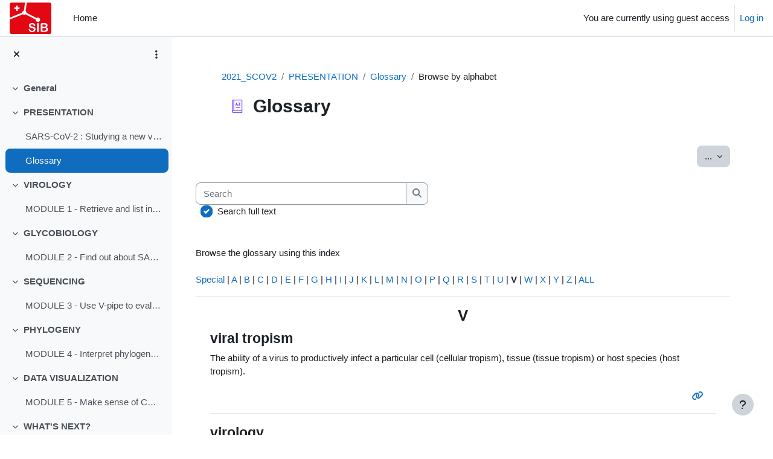

--- FILE ---
content_type: text/html; charset=utf-8
request_url: https://edu.sib.swiss/mod/glossary/view.php?id=6088&mode=letter&hook=V&sortkey=&sortorder=asc
body_size: 42771
content:
<!DOCTYPE html>

<html  dir="ltr" lang="en" xml:lang="en">
<head>
    <title>Glossary | SIB_E-learning</title>
    <link rel="shortcut icon" href="https://edu.sib.swiss/pluginfile.php/1/core_admin/favicon/64x64/1753861633/favicon.png" />
    <meta http-equiv="Content-Type" content="text/html; charset=utf-8" />
<meta name="keywords" content="moodle, Glossary | SIB_E-learning" />
<link rel="stylesheet" type="text/css" href="https://edu.sib.swiss/theme/yui_combo.php?rollup/3.18.1/yui-moodlesimple.css" /><script id="firstthemesheet" type="text/css">/** Required in order to fix style inclusion problems in IE with YUI **/</script><link rel="stylesheet" type="text/css" href="https://edu.sib.swiss/theme/styles.php/boost/1753861633_1753861263/all" />
<script>
//<![CDATA[
var M = {}; M.yui = {};
M.pageloadstarttime = new Date();
M.cfg = {"wwwroot":"https:\/\/edu.sib.swiss","apibase":"https:\/\/edu.sib.swiss\/r.php\/api","homeurl":{},"sesskey":"cCO2P1fRcu","sessiontimeout":"7200","sessiontimeoutwarning":1200,"themerev":"1753861633","slasharguments":1,"theme":"boost","iconsystemmodule":"core\/icon_system_fontawesome","jsrev":"1753861633","admin":"admin","svgicons":true,"usertimezone":"Europe\/Zurich","language":"en","courseId":572,"courseContextId":11576,"contextid":11578,"contextInstanceId":6088,"langrev":1753861633,"templaterev":"1753861633","siteId":1,"userId":1,"developerdebug":true};var yui1ConfigFn = function(me) {if(/-skin|reset|fonts|grids|base/.test(me.name)){me.type='css';me.path=me.path.replace(/\.js/,'.css');me.path=me.path.replace(/\/yui2-skin/,'/assets/skins/sam/yui2-skin')}};
var yui2ConfigFn = function(me) {var parts=me.name.replace(/^moodle-/,'').split('-'),component=parts.shift(),module=parts[0],min='-min';if(/-(skin|core)$/.test(me.name)){parts.pop();me.type='css';min=''}
if(module){var filename=parts.join('-');me.path=component+'/'+module+'/'+filename+min+'.'+me.type}else{me.path=component+'/'+component+'.'+me.type}};
YUI_config = {"debug":true,"base":"https:\/\/edu.sib.swiss\/lib\/yuilib\/3.18.1\/","comboBase":"https:\/\/edu.sib.swiss\/theme\/yui_combo.php?","combine":true,"filter":"RAW","insertBefore":"firstthemesheet","groups":{"yui2":{"base":"https:\/\/edu.sib.swiss\/lib\/yuilib\/2in3\/2.9.0\/build\/","comboBase":"https:\/\/edu.sib.swiss\/theme\/yui_combo.php?","combine":true,"ext":false,"root":"2in3\/2.9.0\/build\/","patterns":{"yui2-":{"group":"yui2","configFn":yui1ConfigFn}}},"moodle":{"name":"moodle","base":"https:\/\/edu.sib.swiss\/theme\/yui_combo.php?m\/1753861633\/","combine":true,"comboBase":"https:\/\/edu.sib.swiss\/theme\/yui_combo.php?","ext":false,"root":"m\/1753861633\/","patterns":{"moodle-":{"group":"moodle","configFn":yui2ConfigFn}},"filter":"DEBUG","modules":{"moodle-core-lockscroll":{"requires":["plugin","base-build"]},"moodle-core-blocks":{"requires":["base","node","io","dom","dd","dd-scroll","moodle-core-dragdrop","moodle-core-notification"]},"moodle-core-handlebars":{"condition":{"trigger":"handlebars","when":"after"}},"moodle-core-maintenancemodetimer":{"requires":["base","node"]},"moodle-core-notification":{"requires":["moodle-core-notification-dialogue","moodle-core-notification-alert","moodle-core-notification-confirm","moodle-core-notification-exception","moodle-core-notification-ajaxexception"]},"moodle-core-notification-dialogue":{"requires":["base","node","panel","escape","event-key","dd-plugin","moodle-core-widget-focusafterclose","moodle-core-lockscroll"]},"moodle-core-notification-alert":{"requires":["moodle-core-notification-dialogue"]},"moodle-core-notification-confirm":{"requires":["moodle-core-notification-dialogue"]},"moodle-core-notification-exception":{"requires":["moodle-core-notification-dialogue"]},"moodle-core-notification-ajaxexception":{"requires":["moodle-core-notification-dialogue"]},"moodle-core-dragdrop":{"requires":["base","node","io","dom","dd","event-key","event-focus","moodle-core-notification"]},"moodle-core-chooserdialogue":{"requires":["base","panel","moodle-core-notification"]},"moodle-core-event":{"requires":["event-custom"]},"moodle-core-actionmenu":{"requires":["base","event","node-event-simulate"]},"moodle-core_availability-form":{"requires":["base","node","event","event-delegate","panel","moodle-core-notification-dialogue","json"]},"moodle-course-categoryexpander":{"requires":["node","event-key"]},"moodle-course-dragdrop":{"requires":["base","node","io","dom","dd","dd-scroll","moodle-core-dragdrop","moodle-core-notification","moodle-course-coursebase","moodle-course-util"]},"moodle-course-management":{"requires":["base","node","io-base","moodle-core-notification-exception","json-parse","dd-constrain","dd-proxy","dd-drop","dd-delegate","node-event-delegate"]},"moodle-course-util":{"requires":["node"],"use":["moodle-course-util-base"],"submodules":{"moodle-course-util-base":{},"moodle-course-util-section":{"requires":["node","moodle-course-util-base"]},"moodle-course-util-cm":{"requires":["node","moodle-course-util-base"]}}},"moodle-form-dateselector":{"requires":["base","node","overlay","calendar"]},"moodle-form-shortforms":{"requires":["node","base","selector-css3","moodle-core-event"]},"moodle-question-searchform":{"requires":["base","node"]},"moodle-question-chooser":{"requires":["moodle-core-chooserdialogue"]},"moodle-availability_completion-form":{"requires":["base","node","event","moodle-core_availability-form"]},"moodle-availability_date-form":{"requires":["base","node","event","io","moodle-core_availability-form"]},"moodle-availability_grade-form":{"requires":["base","node","event","moodle-core_availability-form"]},"moodle-availability_group-form":{"requires":["base","node","event","moodle-core_availability-form"]},"moodle-availability_grouping-form":{"requires":["base","node","event","moodle-core_availability-form"]},"moodle-availability_profile-form":{"requires":["base","node","event","moodle-core_availability-form"]},"moodle-mod_assign-history":{"requires":["node","transition"]},"moodle-mod_quiz-toolboxes":{"requires":["base","node","event","event-key","io","moodle-mod_quiz-quizbase","moodle-mod_quiz-util-slot","moodle-core-notification-ajaxexception"]},"moodle-mod_quiz-quizbase":{"requires":["base","node"]},"moodle-mod_quiz-autosave":{"requires":["base","node","event","event-valuechange","node-event-delegate","io-form","datatype-date-format"]},"moodle-mod_quiz-dragdrop":{"requires":["base","node","io","dom","dd","dd-scroll","moodle-core-dragdrop","moodle-core-notification","moodle-mod_quiz-quizbase","moodle-mod_quiz-util-base","moodle-mod_quiz-util-page","moodle-mod_quiz-util-slot","moodle-course-util"]},"moodle-mod_quiz-modform":{"requires":["base","node","event"]},"moodle-mod_quiz-questionchooser":{"requires":["moodle-core-chooserdialogue","moodle-mod_quiz-util","querystring-parse"]},"moodle-mod_quiz-util":{"requires":["node","moodle-core-actionmenu"],"use":["moodle-mod_quiz-util-base"],"submodules":{"moodle-mod_quiz-util-base":{},"moodle-mod_quiz-util-slot":{"requires":["node","moodle-mod_quiz-util-base"]},"moodle-mod_quiz-util-page":{"requires":["node","moodle-mod_quiz-util-base"]}}},"moodle-message_airnotifier-toolboxes":{"requires":["base","node","io"]},"moodle-editor_atto-editor":{"requires":["node","transition","io","overlay","escape","event","event-simulate","event-custom","node-event-html5","node-event-simulate","yui-throttle","moodle-core-notification-dialogue","moodle-editor_atto-rangy","handlebars","timers","querystring-stringify"]},"moodle-editor_atto-plugin":{"requires":["node","base","escape","event","event-outside","handlebars","event-custom","timers","moodle-editor_atto-menu"]},"moodle-editor_atto-menu":{"requires":["moodle-core-notification-dialogue","node","event","event-custom"]},"moodle-editor_atto-rangy":{"requires":[]},"moodle-report_eventlist-eventfilter":{"requires":["base","event","node","node-event-delegate","datatable","autocomplete","autocomplete-filters"]},"moodle-report_loglive-fetchlogs":{"requires":["base","event","node","io","node-event-delegate"]},"moodle-gradereport_history-userselector":{"requires":["escape","event-delegate","event-key","handlebars","io-base","json-parse","moodle-core-notification-dialogue"]},"moodle-qbank_editquestion-chooser":{"requires":["moodle-core-chooserdialogue"]},"moodle-tool_lp-dragdrop-reorder":{"requires":["moodle-core-dragdrop"]},"moodle-assignfeedback_editpdf-editor":{"requires":["base","event","node","io","graphics","json","event-move","event-resize","transition","querystring-stringify-simple","moodle-core-notification-dialog","moodle-core-notification-alert","moodle-core-notification-warning","moodle-core-notification-exception","moodle-core-notification-ajaxexception"]},"moodle-atto_accessibilitychecker-button":{"requires":["color-base","moodle-editor_atto-plugin"]},"moodle-atto_accessibilityhelper-button":{"requires":["moodle-editor_atto-plugin"]},"moodle-atto_align-button":{"requires":["moodle-editor_atto-plugin"]},"moodle-atto_bold-button":{"requires":["moodle-editor_atto-plugin"]},"moodle-atto_charmap-button":{"requires":["moodle-editor_atto-plugin"]},"moodle-atto_clear-button":{"requires":["moodle-editor_atto-plugin"]},"moodle-atto_collapse-button":{"requires":["moodle-editor_atto-plugin"]},"moodle-atto_emojipicker-button":{"requires":["moodle-editor_atto-plugin"]},"moodle-atto_emoticon-button":{"requires":["moodle-editor_atto-plugin"]},"moodle-atto_equation-button":{"requires":["moodle-editor_atto-plugin","moodle-core-event","io","event-valuechange","tabview","array-extras"]},"moodle-atto_h5p-button":{"requires":["moodle-editor_atto-plugin"]},"moodle-atto_html-codemirror":{"requires":["moodle-atto_html-codemirror-skin"]},"moodle-atto_html-beautify":{},"moodle-atto_html-button":{"requires":["promise","moodle-editor_atto-plugin","moodle-atto_html-beautify","moodle-atto_html-codemirror","event-valuechange"]},"moodle-atto_image-button":{"requires":["moodle-editor_atto-plugin"]},"moodle-atto_indent-button":{"requires":["moodle-editor_atto-plugin"]},"moodle-atto_italic-button":{"requires":["moodle-editor_atto-plugin"]},"moodle-atto_link-button":{"requires":["moodle-editor_atto-plugin"]},"moodle-atto_managefiles-usedfiles":{"requires":["node","escape"]},"moodle-atto_managefiles-button":{"requires":["moodle-editor_atto-plugin"]},"moodle-atto_media-button":{"requires":["moodle-editor_atto-plugin","moodle-form-shortforms"]},"moodle-atto_noautolink-button":{"requires":["moodle-editor_atto-plugin"]},"moodle-atto_orderedlist-button":{"requires":["moodle-editor_atto-plugin"]},"moodle-atto_recordrtc-recording":{"requires":["moodle-atto_recordrtc-button"]},"moodle-atto_recordrtc-button":{"requires":["moodle-editor_atto-plugin","moodle-atto_recordrtc-recording"]},"moodle-atto_rtl-button":{"requires":["moodle-editor_atto-plugin"]},"moodle-atto_strike-button":{"requires":["moodle-editor_atto-plugin"]},"moodle-atto_subscript-button":{"requires":["moodle-editor_atto-plugin"]},"moodle-atto_superscript-button":{"requires":["moodle-editor_atto-plugin"]},"moodle-atto_table-button":{"requires":["moodle-editor_atto-plugin","moodle-editor_atto-menu","event","event-valuechange"]},"moodle-atto_title-button":{"requires":["moodle-editor_atto-plugin"]},"moodle-atto_underline-button":{"requires":["moodle-editor_atto-plugin"]},"moodle-atto_undo-button":{"requires":["moodle-editor_atto-plugin"]},"moodle-atto_unorderedlist-button":{"requires":["moodle-editor_atto-plugin"]}}},"gallery":{"name":"gallery","base":"https:\/\/edu.sib.swiss\/lib\/yuilib\/gallery\/","combine":true,"comboBase":"https:\/\/edu.sib.swiss\/theme\/yui_combo.php?","ext":false,"root":"gallery\/1753861633\/","patterns":{"gallery-":{"group":"gallery"}}}},"modules":{"core_filepicker":{"name":"core_filepicker","fullpath":"https:\/\/edu.sib.swiss\/lib\/javascript.php\/1753861633\/repository\/filepicker.js","requires":["base","node","node-event-simulate","json","async-queue","io-base","io-upload-iframe","io-form","yui2-treeview","panel","cookie","datatable","datatable-sort","resize-plugin","dd-plugin","escape","moodle-core_filepicker","moodle-core-notification-dialogue"]},"core_comment":{"name":"core_comment","fullpath":"https:\/\/edu.sib.swiss\/lib\/javascript.php\/1753861633\/comment\/comment.js","requires":["base","io-base","node","json","yui2-animation","overlay","escape"]}},"logInclude":[],"logExclude":[],"logLevel":null};
M.yui.loader = {modules: {}};

//]]>
</script>

    <meta name="viewport" content="width=device-width, initial-scale=1.0">
</head>
<body  id="page-mod-glossary-view" class="format-topics  path-mod path-mod-glossary chrome dir-ltr lang-en yui-skin-sam yui3-skin-sam edu-sib-swiss pagelayout-incourse course-572 context-11578 cmid-6088 cm-type-glossary category-2 theme uses-drawers drawer-open-index">
<div class="toast-wrapper mx-auto py-0 fixed-top" role="status" aria-live="polite"></div>
<div id="page-wrapper" class="d-print-block">

    <div>
    <a class="sr-only sr-only-focusable" href="#maincontent">Skip to main content</a>
</div><script src="https://edu.sib.swiss/lib/javascript.php/1753861633/lib/polyfills/polyfill.js"></script>
<script src="https://edu.sib.swiss/theme/yui_combo.php?rollup/3.18.1/yui-moodlesimple.js"></script><script src="https://edu.sib.swiss/lib/javascript.php/1753861633/lib/javascript-static.js"></script>
<script>
//<![CDATA[
document.body.className += ' jsenabled';
//]]>
</script>



    <nav class="navbar fixed-top navbar-light bg-white navbar-expand" aria-label="Site navigation">
        <div class="container-fluid">
            <button class="navbar-toggler aabtn d-block d-md-none px-1 my-1 border-0" data-toggler="drawers" data-action="toggle" data-target="theme_boost-drawers-primary">
                <span class="navbar-toggler-icon"></span>
                <span class="sr-only">Side panel</span>
            </button>
    
            <a href="https://edu.sib.swiss/" class="navbar-brand d-none d-md-flex align-items-center m-0 me-4 p-0 aabtn">
    
                    <img src="https://edu.sib.swiss/pluginfile.php/1/core_admin/logocompact/300x300/1753861633/sib_logo2023_no-txt.png" class="logo me-1" alt="SIB_E-learning">
            </a>
                <div class="primary-navigation">
                    <nav class="moremenu navigation">
                        <ul id="moremenu-69716a73da1d1-navbar-nav" role="menubar" class="nav more-nav navbar-nav">
                                    <li data-key="home" class="nav-item" role="none" data-forceintomoremenu="false">
                                                <a role="menuitem" class="nav-link  "
                                                    href="https://edu.sib.swiss/"
                                                    
                                                    
                                                    data-disableactive="true"
                                                    tabindex="-1"
                                                >
                                                    Home
                                                </a>
                                    </li>
                            <li role="none" class="nav-item dropdown dropdownmoremenu d-none" data-region="morebutton">
                                <a class="dropdown-toggle nav-link " href="#" id="moremenu-dropdown-69716a73da1d1" role="menuitem" data-toggle="dropdown" aria-haspopup="true" aria-expanded="false" tabindex="-1">
                                    More
                                </a>
                                <ul class="dropdown-menu dropdown-menu-left" data-region="moredropdown" aria-labelledby="moremenu-dropdown-69716a73da1d1" role="menu">
                                </ul>
                            </li>
                        </ul>
                    </nav>
                </div>
    
            <ul class="navbar-nav d-none d-md-flex my-1 px-1">
                <!-- page_heading_menu -->
                
            </ul>
    
            <div id="usernavigation" class="navbar-nav ms-auto h-100">
                
                <div class="d-flex align-items-stretch usermenu-container" data-region="usermenu">
                        <div class="usermenu">
                                <span class="login ps-2">
                                        You are currently using guest access
                                        <div class="divider border-start h-75 align-self-center mx-2"></div>
                                        <a href="https://edu.sib.swiss/login/index.php">Log in</a>
                                </span>
                        </div>
                </div>
                
            </div>
        </div>
    </nav>
    

<div  class="drawer drawer-left drawer-primary d-print-none not-initialized" data-region="fixed-drawer" id="theme_boost-drawers-primary" data-preference="" data-state="show-drawer-primary" data-forceopen="0" data-close-on-resize="1">
    <div class="drawerheader">
        <button
            class="btn drawertoggle icon-no-margin hidden"
            data-toggler="drawers"
            data-action="closedrawer"
            data-target="theme_boost-drawers-primary"
            data-toggle="tooltip"
            data-placement="right"
            title="Close drawer"
        >
            <i class="icon fa fa-xmark fa-fw " aria-hidden="true"  ></i>
        </button>
        <a
            href="https://edu.sib.swiss/"
            title="SIB_E-learning"
            data-region="site-home-link"
            class="aabtn text-reset d-flex align-items-center py-1 h-100 d-md-none"
        >
                        <img src="https://edu.sib.swiss/pluginfile.php/1/core_admin/logocompact/300x300/1753861633/sib_logo2023_no-txt.png" class="logo py-1 h-100" alt="SIB_E-learning">

        </a>
        <div class="drawerheadercontent hidden">
            
        </div>
    </div>
    <div class="drawercontent drag-container" data-usertour="scroller">
                <div class="list-group">
                <a href="https://edu.sib.swiss/" class="list-group-item list-group-item-action  " >
                    Home
                </a>
        </div>

    </div>
</div>
        <div  class="drawer drawer-left show d-print-none not-initialized" data-region="fixed-drawer" id="theme_boost-drawers-courseindex" data-preference="drawer-open-index" data-state="show-drawer-left" data-forceopen="0" data-close-on-resize="0">
    <div class="drawerheader">
        <button
            class="btn drawertoggle icon-no-margin hidden"
            data-toggler="drawers"
            data-action="closedrawer"
            data-target="theme_boost-drawers-courseindex"
            data-toggle="tooltip"
            data-placement="right"
            title="Close course index"
        >
            <i class="icon fa fa-xmark fa-fw " aria-hidden="true"  ></i>
        </button>
        <a
            href="https://edu.sib.swiss/"
            title="SIB_E-learning"
            data-region="site-home-link"
            class="aabtn text-reset d-flex align-items-center py-1 h-100 d-md-none"
        >
            
        </a>
        <div class="drawerheadercontent hidden">
                            <div id="courseindexdrawercontrols" class="dropdown">
                    <button class="btn btn-icon rounded-circle mx-2"
                            type="button"
                            data-toggle="dropdown"
                            aria-haspopup="true"
                            aria-expanded="false"
                            title="Course index options"
                    >
                        <i class="icon fa fa-ellipsis-v fa-fw m-0" aria-hidden="true"></i>
                    </button>
                    <div class="dropdown-menu dropdown-menu-right">
                        <a class="dropdown-item"
                           href="#"
                           data-action="expandallcourseindexsections"
                        >
                            <i class="icon fa fa-angles-down fa-fw " aria-hidden="true"  ></i>
                            Expand all
                        </a>
                        <a class="dropdown-item"
                           href="#"
                           data-action="collapseallcourseindexsections"
                        >
                            <span class="dir-rtl-hide"><i class="icon fa fa-angles-right fa-fw " aria-hidden="true"  ></i></span>
                            <span class="dir-ltr-hide"><i class="icon fa fa-angles-left fa-fw " aria-hidden="true"  ></i></span>
                            Collapse all
                        </a>
                    </div>
                </div>

        </div>
    </div>
    <div class="drawercontent drag-container" data-usertour="scroller">
                        <nav id="courseindex" class="courseindex">
    <div id="courseindex-content">
        <div data-region="loading-placeholder-content" aria-hidden="true" id="course-index-placeholder">
            <ul class="placeholders list-unstyled px-5">
                <li>
                    <div class="col-md-6 p-0 d-flex align-items-center">
                        <div class="bg-pulse-grey rounded-circle me-2"></div>
                        <div class="bg-pulse-grey w-100"></div>
                    </div>
                </li>
                <li>
                    <div class="col-md-6 p-0 d-flex align-items-center">
                        <div class="bg-pulse-grey rounded-circle me-2"></div>
                        <div class="bg-pulse-grey w-100"></div>
                    </div>
                </li>
                <li>
                    <div class="col-md-6 p-0 d-flex align-items-center">
                        <div class="bg-pulse-grey rounded-circle me-2"></div>
                        <div class="bg-pulse-grey w-100"></div>
                    </div>
                </li>
                <li>
                    <div class="col-md-6 p-0 d-flex align-items-center">
                        <div class="bg-pulse-grey rounded-circle me-2"></div>
                        <div class="bg-pulse-grey w-100"></div>
                    </div>
                </li>
            </ul>
        </div>
    </div>
</nav>

    </div>
</div>
    <div id="page" data-region="mainpage" data-usertour="scroller" class="drawers show-drawer-left  drag-container">
        <div id="topofscroll" class="main-inner">
            <div class="drawer-toggles d-flex">
                    <div class="drawer-toggler drawer-left-toggle open-nav d-print-none">
                        <button
                            class="btn icon-no-margin"
                            data-toggler="drawers"
                            data-action="toggle"
                            data-target="theme_boost-drawers-courseindex"
                            data-toggle="tooltip"
                            data-placement="right"
                            title="Open course index"
                        >
                            <span class="sr-only">Open course index</span>
                            <i class="icon fa fa-list fa-fw " aria-hidden="true"  ></i>
                        </button>
                    </div>
            </div>
            <header id="page-header" class="header-maxwidth d-print-none">
    <div class="w-100">
        <div class="d-flex flex-wrap">
            <div id="page-navbar">
                <nav aria-label="Navigation bar">
    <ol class="breadcrumb">
                <li class="breadcrumb-item">
                    <a href="https://edu.sib.swiss/course/view.php?id=572"
                        
                        title="SARS-CoV-2 : Studying a new virus"
                        
                    >
                        2021_SCOV2
                    </a>
                </li>
        
                <li class="breadcrumb-item">
                    <a href="https://edu.sib.swiss/course/section.php?id=2958"
                        
                        
                        data-section-name-for="2958" 
                    >
                        PRESENTATION
                    </a>
                </li>
        
                <li class="breadcrumb-item">
                    <a href="https://edu.sib.swiss/mod/glossary/view.php?id=6088"
                        
                        title="Glossary"
                        
                    >
                        Glossary
                    </a>
                </li>
        
                <li class="breadcrumb-item">
                    <span >
                        Browse by alphabet
                    </span>
                </li>
        </ol>
</nav>
            </div>
            <div class="ms-auto d-flex">
                
            </div>
            <div id="course-header">
                
            </div>
        </div>
        <div class="d-flex align-items-center">
                    <div class="me-auto">
                        <div class="page-context-header d-flex align-items-center mb-2">
    <div class="page-header-image">
        <div class="collaboration activityiconcontainer icon-size-6 modicon_glossary"><img class="icon activityicon " aria-hidden="true" src="https://edu.sib.swiss/theme/image.php/boost/glossary/1753861633/monologo?filtericon=1" alt="" /></div>
    </div>
    <div class="page-header-headings">
        <h1 class="h2 mb-0">Glossary</h1>
    </div>
</div>
                    </div>
            <div class="header-actions-container ms-auto" data-region="header-actions-container">
            </div>
        </div>
    </div>
</header>
            <div id="page-content" class="pb-3 d-print-block">
                <div id="region-main-box">
                    <div id="region-main">

                        <span class="notifications" id="user-notifications"></span>
                            <span id="maincontent"></span>
                            <div class="activity-header" data-for="page-activity-header">
                                    <span class="sr-only">Completion requirements</span>
                                    <div data-region="activity-information" data-activityname="Glossary" class="activity-information">


</div>
</div>
                        <div role="main"><div class="container-fluid tertiary-navigation">
    <div class="row">

        <div class="d-flex ms-sm-auto">
                    <div class="navitem">
                        <div class="dropdown">
                            <button type="button" class="btn btn-secondary dropdown-toggle" data-toggle="dropdown" aria-haspopup="true" aria-expanded="false">
                                ...
                                <span class="sr-only">Export entries</span>
                            </button>
                            <div class="dropdown-menu dropdown-menu-right">
                                    <a class="dropdown-item" href="https://edu.sib.swiss/mod/glossary/print.php?id=6088&amp;mode=letter&amp;hook=V&amp;sortkey&amp;sortorder=asc&amp;offset=0&amp;pagelimit=10"
                                    target="_blank">Printer-friendly version</a>
                            </div>
                        </div>
                    </div>
        </div>
    </div>
    <div class="row">
            <div class="navitem">
                <div class="simplesearchform ">
                    <form autocomplete="off" action="https://edu.sib.swiss/mod/glossary/view.php" method="get" accept-charset="utf-8" class="mform d-flex flex-wrap align-items-center simplesearchform">
                        <input type="hidden" name="id" value="6088">
                        <input type="hidden" name="mode" value="search">
                    <div class="input-group">
                        <label for="searchinput-69716a73db3a069716a73da4342">
                            <span class="sr-only">Search</span>
                        </label>
                        <input type="text"
                           id="searchinput-69716a73db3a069716a73da4342"
                           class="form-control"
                           placeholder="Search"
                           aria-label="Search"
                           name="hook"
                           data-region="input"
                           autocomplete="off"
                           value=""
                        >
                        <div class="input-group-append">
                            <button type="submit"
                                class="btn btn-submit  search-icon"
                                
                            >
                                <i class="icon fa fa-magnifying-glass fa-fw " aria-hidden="true"  ></i>
                                <span class="sr-only">Search</span>
                            </button>
                        </div>
                
                    </div>
                        <div  class="ms-2"><div class="custom-control custom-checkbox">
  <input type="checkbox" name=fullsearch class="custom-control-input" value=1 id="fullsearch"  checked="checked" >
  <label class="custom-control-label" for="fullsearch">Search full text</label>
</div></div>
                    </form>
                </div>            </div>
    </div>
</div><div class="glossarycontrol" style="text-align: right"></div><br /><div class="entrybox"><div class="glossaryexplain">Browse the glossary using this index</div><br /><a title="Shows entries that do not begin with a letter" href="https://edu.sib.swiss/mod/glossary/view.php?id=6088&amp;mode=letter&amp;hook=SPECIAL">Special</a> | <a href="https://edu.sib.swiss/mod/glossary/view.php?id=6088&amp;mode=letter&amp;hook=A&amp;sortkey=&amp;sortorder=asc">A</a> | <a href="https://edu.sib.swiss/mod/glossary/view.php?id=6088&amp;mode=letter&amp;hook=B&amp;sortkey=&amp;sortorder=asc">B</a> | <a href="https://edu.sib.swiss/mod/glossary/view.php?id=6088&amp;mode=letter&amp;hook=C&amp;sortkey=&amp;sortorder=asc">C</a> | <a href="https://edu.sib.swiss/mod/glossary/view.php?id=6088&amp;mode=letter&amp;hook=D&amp;sortkey=&amp;sortorder=asc">D</a> | <a href="https://edu.sib.swiss/mod/glossary/view.php?id=6088&amp;mode=letter&amp;hook=E&amp;sortkey=&amp;sortorder=asc">E</a> | <a href="https://edu.sib.swiss/mod/glossary/view.php?id=6088&amp;mode=letter&amp;hook=F&amp;sortkey=&amp;sortorder=asc">F</a> | <a href="https://edu.sib.swiss/mod/glossary/view.php?id=6088&amp;mode=letter&amp;hook=G&amp;sortkey=&amp;sortorder=asc">G</a> | <a href="https://edu.sib.swiss/mod/glossary/view.php?id=6088&amp;mode=letter&amp;hook=H&amp;sortkey=&amp;sortorder=asc">H</a> | <a href="https://edu.sib.swiss/mod/glossary/view.php?id=6088&amp;mode=letter&amp;hook=I&amp;sortkey=&amp;sortorder=asc">I</a> | <a href="https://edu.sib.swiss/mod/glossary/view.php?id=6088&amp;mode=letter&amp;hook=J&amp;sortkey=&amp;sortorder=asc">J</a> | <a href="https://edu.sib.swiss/mod/glossary/view.php?id=6088&amp;mode=letter&amp;hook=K&amp;sortkey=&amp;sortorder=asc">K</a> | <a href="https://edu.sib.swiss/mod/glossary/view.php?id=6088&amp;mode=letter&amp;hook=L&amp;sortkey=&amp;sortorder=asc">L</a> | <a href="https://edu.sib.swiss/mod/glossary/view.php?id=6088&amp;mode=letter&amp;hook=M&amp;sortkey=&amp;sortorder=asc">M</a> | <a href="https://edu.sib.swiss/mod/glossary/view.php?id=6088&amp;mode=letter&amp;hook=N&amp;sortkey=&amp;sortorder=asc">N</a> | <a href="https://edu.sib.swiss/mod/glossary/view.php?id=6088&amp;mode=letter&amp;hook=O&amp;sortkey=&amp;sortorder=asc">O</a> | <a href="https://edu.sib.swiss/mod/glossary/view.php?id=6088&amp;mode=letter&amp;hook=P&amp;sortkey=&amp;sortorder=asc">P</a> | <a href="https://edu.sib.swiss/mod/glossary/view.php?id=6088&amp;mode=letter&amp;hook=Q&amp;sortkey=&amp;sortorder=asc">Q</a> | <a href="https://edu.sib.swiss/mod/glossary/view.php?id=6088&amp;mode=letter&amp;hook=R&amp;sortkey=&amp;sortorder=asc">R</a> | <a href="https://edu.sib.swiss/mod/glossary/view.php?id=6088&amp;mode=letter&amp;hook=S&amp;sortkey=&amp;sortorder=asc">S</a> | <a href="https://edu.sib.swiss/mod/glossary/view.php?id=6088&amp;mode=letter&amp;hook=T&amp;sortkey=&amp;sortorder=asc">T</a> | <a href="https://edu.sib.swiss/mod/glossary/view.php?id=6088&amp;mode=letter&amp;hook=U&amp;sortkey=&amp;sortorder=asc">U</a> | <b>V</b> | <a href="https://edu.sib.swiss/mod/glossary/view.php?id=6088&amp;mode=letter&amp;hook=W&amp;sortkey=&amp;sortorder=asc">W</a> | <a href="https://edu.sib.swiss/mod/glossary/view.php?id=6088&amp;mode=letter&amp;hook=X&amp;sortkey=&amp;sortorder=asc">X</a> | <a href="https://edu.sib.swiss/mod/glossary/view.php?id=6088&amp;mode=letter&amp;hook=Y&amp;sortkey=&amp;sortorder=asc">Y</a> | <a href="https://edu.sib.swiss/mod/glossary/view.php?id=6088&amp;mode=letter&amp;hook=Z&amp;sortkey=&amp;sortorder=asc">Z</a> | <a title="Shows ALL entries on one page" href="https://edu.sib.swiss/mod/glossary/view.php?id=6088&amp;mode=letter&amp;hook=ALL">ALL</a><hr /><div class="paging"></div><div><table cellspacing="0" class="glossarycategoryheader"><tr><th ><h3>V</h3></th></tr></table></div>
<table class="glossarypost dictionary" cellspacing="0"><tr valign="top"><td class="entry"><div class="concept"><h4>viral tropism</h4></div> <div class="no-overflow"><p dir="ltr" style="text-align:left;">The ability of a virus to productively infect a particular cell (cellular tropism), tissue (tissue tropism) or host species (host tropism).<br /></p></div></td></tr><tr valign="top"><td class="entrylowersection"><table><tr valign="top"><td class="icons"><span class="commands"><a title="Entry link: viral tropism" class="icon" href="https://edu.sib.swiss/mod/glossary/showentry.php?eid=17"><i class="icon fa fa-link fa-fw "  title="Entry link: viral tropism" role="img" aria-label="Entry link: viral tropism"></i></a></span></td></tr></table><hr>
</td></tr></table>
<table class="glossarypost dictionary" cellspacing="0"><tr valign="top"><td class="entry"><div class="concept"><h4>virology</h4></div> <div class="no-overflow"><p dir="ltr" style="text-align:left;">The study of viruses.<br /></p></div></td></tr><tr valign="top"><td class="entrylowersection"><table><tr valign="top"><td class="icons"><span class="commands"><a title="Entry link: virology" class="icon" href="https://edu.sib.swiss/mod/glossary/showentry.php?eid=18"><i class="icon fa fa-link fa-fw "  title="Entry link: virology" role="img" aria-label="Entry link: virology"></i></a></span></td></tr></table><hr>
</td></tr></table>
<br /></div>
                        
                        

                    </div>
                </div>
            </div>
        </div>
        
        <footer id="page-footer" class="footer-popover bg-white">
            <div data-region="footer-container-popover">
                <button class="btn btn-icon bg-secondary icon-no-margin btn-footer-popover" data-action="footer-popover" aria-label="Show footer">
                    <i class="icon fa fa-question fa-fw " aria-hidden="true"  ></i>
                </button>
            </div>
            <div class="footer-content-popover container" data-region="footer-content-popover">
                <div class="footer-section p-3 border-bottom">
                    <div class="logininfo">
                        <div class="logininfo">You are currently using guest access (<a href="https://edu.sib.swiss/login/index.php">Log in</a>)</div>
                    </div>
                    <div class="tool_usertours-resettourcontainer">
                    </div>
        
                    
                    <script>
//<![CDATA[
var require = {
    baseUrl : 'https://edu.sib.swiss/lib/requirejs.php/1753861633/',
    // We only support AMD modules with an explicit define() statement.
    enforceDefine: true,
    skipDataMain: true,
    waitSeconds : 0,

    paths: {
        jquery: 'https://edu.sib.swiss/lib/javascript.php/1753861633/lib/jquery/jquery-3.7.1.min',
        jqueryui: 'https://edu.sib.swiss/lib/javascript.php/1753861633/lib/jquery/ui-1.13.2/jquery-ui.min',
        jqueryprivate: 'https://edu.sib.swiss/lib/javascript.php/1753861633/lib/requirejs/jquery-private'
    },

    // Custom jquery config map.
    map: {
      // '*' means all modules will get 'jqueryprivate'
      // for their 'jquery' dependency.
      '*': { jquery: 'jqueryprivate' },

      // 'jquery-private' wants the real jQuery module
      // though. If this line was not here, there would
      // be an unresolvable cyclic dependency.
      jqueryprivate: { jquery: 'jquery' }
    }
};

//]]>
</script>
<script src="https://edu.sib.swiss/lib/javascript.php/1753861633/lib/requirejs/require.min.js"></script>
<script>
//<![CDATA[
M.util.js_pending("core/first");
require(['core/first'], function() {
require(['core/prefetch'])
;
M.util.js_pending('filter_mathjaxloader/loader'); require(['filter_mathjaxloader/loader'], function(amd) {amd.configure({"mathjaxconfig":"\nMathJax.Hub.Config({\n    config: [\"Accessible.js\", \"Safe.js\"],\n    errorSettings: { message: [\"!\"] },\n    skipStartupTypeset: true,\n    messageStyle: \"none\"\n});\n","lang":"en"}); M.util.js_complete('filter_mathjaxloader/loader');});;
M.util.js_pending('core_courseformat/courseeditor'); require(['core_courseformat/courseeditor'], function(amd) {amd.setViewFormat("572", {"editing":false,"supportscomponents":true,"statekey":"1753861633_1769040499","overriddenStrings":[]}); M.util.js_complete('core_courseformat/courseeditor');});;

require(['core_courseformat/local/courseindex/placeholder'], function(component) {
    component.init('course-index-placeholder');
});
;

require(['core_courseformat/local/courseindex/drawer'], function(component) {
    component.init('courseindex');
});
;
M.util.js_pending('core_courseformat/local/content/activity_header'); require(['core_courseformat/local/content/activity_header'], function(amd) {amd.init(); M.util.js_complete('core_courseformat/local/content/activity_header');});;

    require(['core/moremenu'], function(moremenu) {
        moremenu(document.querySelector('#moremenu-69716a73da1d1-navbar-nav'));
    });
;

    require(['core/usermenu'], function(UserMenu) {
        UserMenu.init();
    });
;

M.util.js_pending('theme_boost/drawers:load');
require(['theme_boost/drawers'], function() {
    M.util.js_complete('theme_boost/drawers:load');
});
;

    require(['theme_boost/courseindexdrawercontrols'], function(component) {
    component.init('courseindexdrawercontrols');
    });
;

M.util.js_pending('theme_boost/drawers:load');
require(['theme_boost/drawers'], function() {
    M.util.js_complete('theme_boost/drawers:load');
});
;

require(['theme_boost/footer-popover'], function(FooterPopover) {
    FooterPopover.init();
});
;

M.util.js_pending('theme_boost/loader');
require(['theme_boost/loader', 'theme_boost/drawer'], function(Loader, Drawer) {
    Drawer.init();
    M.util.js_complete('theme_boost/loader');
});
;

require(['jquery'], function($) {
    $('.tag_list .tagmorelink').click(function(e) {
        e.preventDefault();
        $(this).closest('.tag_list').removeClass('hideoverlimit');
    });
    $('.tag_list .taglesslink').click(function(e) {
        e.preventDefault();
        $(this).closest('.tag_list').addClass('hideoverlimit');
    });
});
;

require(['jquery'], function($) {
    $('.tag_list .tagmorelink').click(function(e) {
        e.preventDefault();
        $(this).closest('.tag_list').removeClass('hideoverlimit');
    });
    $('.tag_list .taglesslink').click(function(e) {
        e.preventDefault();
        $(this).closest('.tag_list').addClass('hideoverlimit');
    });
});
;
M.util.js_pending('core/notification'); require(['core/notification'], function(amd) {amd.init(11578, []); M.util.js_complete('core/notification');});;
M.util.js_pending('core/log'); require(['core/log'], function(amd) {amd.setConfig({"level":"trace"}); M.util.js_complete('core/log');});;
M.util.js_pending('core/page_global'); require(['core/page_global'], function(amd) {amd.init(); M.util.js_complete('core/page_global');});;
M.util.js_pending('core/utility'); require(['core/utility'], function(amd) {M.util.js_complete('core/utility');});;
M.util.js_pending('core/storage_validation'); require(['core/storage_validation'], function(amd) {amd.init(1309855642); M.util.js_complete('core/storage_validation');});
    M.util.js_complete("core/first");
});
//]]>
</script>
<script src="https://cdn.jsdelivr.net/npm/mathjax@2.7.9/MathJax.js?delayStartupUntil=configured"></script>
<script>
//<![CDATA[
M.str = {"moodle":{"lastmodified":"Last modified","name":"Name","error":"Error","info":"Information","yes":"Yes","no":"No","addcomment":"Add a comment...","comments":"Comments","commentsrequirelogin":"You need to log in to view the comments.","deletecommentbyon":"Delete comment posted by {$a->user} on {$a->time}","cancel":"Cancel","confirm":"Confirm","areyousure":"Are you sure?","closebuttontitle":"Close","unknownerror":"Unknown error","file":"File","url":"URL","collapseall":"Collapse all","expandall":"Expand all"},"repository":{"type":"Type","size":"Size","invalidjson":"Invalid JSON string","nofilesattached":"No files attached","filepicker":"File picker","logout":"Logout","nofilesavailable":"No files available","norepositoriesavailable":"Sorry, none of your current repositories can return files in the required format.","fileexistsdialogheader":"File exists","fileexistsdialog_editor":"A file with that name has already been attached to the text you are editing.","fileexistsdialog_filemanager":"A file with that name has already been attached","renameto":"Rename to \"{$a}\"","referencesexist":"There are {$a} links to this file","select":"Select"},"admin":{"confirmdeletecomments":"Are you sure you want to delete the selected comment(s)?","confirmation":"Confirmation"},"debug":{"debuginfo":"Debug info","line":"Line","stacktrace":"Stack trace"},"langconfig":{"labelsep":": "}};
//]]>
</script>
<script>
//<![CDATA[
(function() {M.util.help_popups.setup(Y);
 M.util.js_pending('random69716a73da4343'); Y.on('domready', function() { M.util.js_complete("init");  M.util.js_complete('random69716a73da4343'); });
})();
//]]>
</script>

                </div>
                <div class="footer-section p-3">
                    <div>Powered by <a href="https://moodle.com">Moodle</a></div>
                </div>
            </div>
        
            <div class="footer-content-debugging footer-dark bg-dark text-light">
                <div class="container-fluid footer-dark-inner">
                    
                </div>
            </div>
        </footer>
    </div>
    
</div>


</body></html>